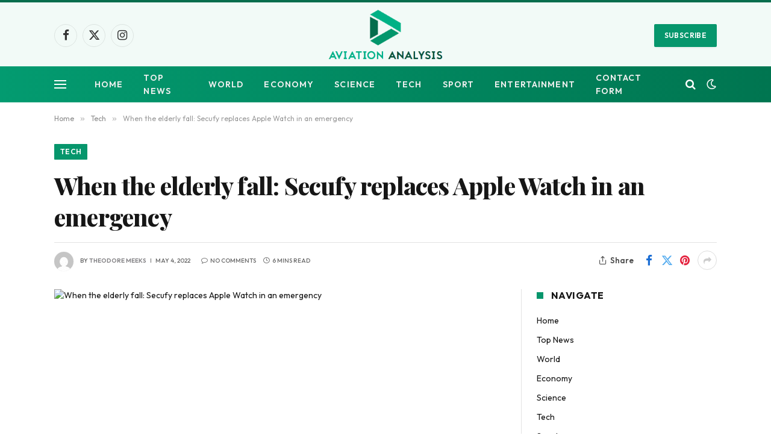

--- FILE ---
content_type: text/html; charset=UTF-8
request_url: https://www.aviationanalysis.net/when-the-elderly-fall-secufy-replaces-apple-watch-in-an-emergency/
body_size: 19475
content:

<!DOCTYPE html>
<html lang="en-US" class="s-light site-s-light">

<head>

	<meta charset="UTF-8" />
	<meta name="viewport" content="width=device-width, initial-scale=1" />
	<meta name='robots' content='index, follow, max-image-preview:large, max-snippet:-1, max-video-preview:-1' />

	<!-- This site is optimized with the Yoast SEO plugin v26.8 - https://yoast.com/product/yoast-seo-wordpress/ -->
	<title>When the elderly fall: Secufy replaces Apple Watch in an emergency</title><link rel="preload" as="image" imagesrcset="https://www.aviationanalysis.net/wp-content/uploads/2022/05/1651641960_When-the-elderly-fall-Secufy-replaces-Apple-Watch-in-an-1024x577.jpg 1024w, https://www.aviationanalysis.net/wp-content/uploads/2022/05/1651641960_When-the-elderly-fall-Secufy-replaces-Apple-Watch-in-an.jpg 1200w" imagesizes="(max-width: 722px) 100vw, 722px" /><link rel="preload" as="font" href="https://www.aviationanalysis.net/wp-content/themes/smart-mag/css/icons/fonts/ts-icons.woff2?v3.2" type="font/woff2" crossorigin="anonymous" />
	<link rel="canonical" href="https://www.aviationanalysis.net/when-the-elderly-fall-secufy-replaces-apple-watch-in-an-emergency/" />
	<meta property="og:locale" content="en_US" />
	<meta property="og:type" content="article" />
	<meta property="og:title" content="When the elderly fall: Secufy replaces Apple Watch in an emergency" />
	<meta property="og:description" content="When the elderly fall In an emergency, Secufy replaces the Apple Watch By Klaus Wedekind 05/03/2022 at 8:00 pm Safety Companion from German startup Secufy provides safety for single seniors by allowing them to get help in their current location anytime, anywhere with the push of a button. In emergency situations, this also happens automatically," />
	<meta property="og:url" content="https://www.aviationanalysis.net/when-the-elderly-fall-secufy-replaces-apple-watch-in-an-emergency/" />
	<meta property="og:site_name" content="Aviation Analysis - Industry Travel News" />
	<meta property="article:published_time" content="2022-05-04T05:25:56+00:00" />
	<meta property="og:image" content="https://www.aviationanalysis.net/wp-content/uploads/2022/05/1651641960_When-the-elderly-fall-Secufy-replaces-Apple-Watch-in-an.jpg" />
	<meta property="og:image:width" content="1200" />
	<meta property="og:image:height" content="676" />
	<meta property="og:image:type" content="image/jpeg" />
	<meta name="author" content="Theodore Meeks" />
	<meta name="twitter:card" content="summary_large_image" />
	<meta name="twitter:label1" content="Written by" />
	<meta name="twitter:data1" content="Theodore Meeks" />
	<meta name="twitter:label2" content="Est. reading time" />
	<meta name="twitter:data2" content="5 minutes" />
	<script type="application/ld+json" class="yoast-schema-graph">{"@context":"https://schema.org","@graph":[{"@type":"NewsArticle","@id":"https://www.aviationanalysis.net/when-the-elderly-fall-secufy-replaces-apple-watch-in-an-emergency/#article","isPartOf":{"@id":"https://www.aviationanalysis.net/when-the-elderly-fall-secufy-replaces-apple-watch-in-an-emergency/"},"author":{"name":"Theodore Meeks","@id":"https://www.aviationanalysis.net/#/schema/person/5752899940a7c867e08deeaae9805b3e"},"headline":"When the elderly fall: Secufy replaces Apple Watch in an emergency","datePublished":"2022-05-04T05:25:56+00:00","mainEntityOfPage":{"@id":"https://www.aviationanalysis.net/when-the-elderly-fall-secufy-replaces-apple-watch-in-an-emergency/"},"wordCount":1077,"commentCount":0,"publisher":{"@id":"https://www.aviationanalysis.net/#organization"},"image":{"@id":"https://www.aviationanalysis.net/when-the-elderly-fall-secufy-replaces-apple-watch-in-an-emergency/#primaryimage"},"thumbnailUrl":"https://www.aviationanalysis.net/wp-content/uploads/2022/05/1651641960_When-the-elderly-fall-Secufy-replaces-Apple-Watch-in-an.jpg","articleSection":["Tech"],"inLanguage":"en-US"},{"@type":"WebPage","@id":"https://www.aviationanalysis.net/when-the-elderly-fall-secufy-replaces-apple-watch-in-an-emergency/","url":"https://www.aviationanalysis.net/when-the-elderly-fall-secufy-replaces-apple-watch-in-an-emergency/","name":"When the elderly fall: Secufy replaces Apple Watch in an emergency","isPartOf":{"@id":"https://www.aviationanalysis.net/#website"},"primaryImageOfPage":{"@id":"https://www.aviationanalysis.net/when-the-elderly-fall-secufy-replaces-apple-watch-in-an-emergency/#primaryimage"},"image":{"@id":"https://www.aviationanalysis.net/when-the-elderly-fall-secufy-replaces-apple-watch-in-an-emergency/#primaryimage"},"thumbnailUrl":"https://www.aviationanalysis.net/wp-content/uploads/2022/05/1651641960_When-the-elderly-fall-Secufy-replaces-Apple-Watch-in-an.jpg","datePublished":"2022-05-04T05:25:56+00:00","inLanguage":"en-US","potentialAction":[{"@type":"ReadAction","target":["https://www.aviationanalysis.net/when-the-elderly-fall-secufy-replaces-apple-watch-in-an-emergency/"]}]},{"@type":"ImageObject","inLanguage":"en-US","@id":"https://www.aviationanalysis.net/when-the-elderly-fall-secufy-replaces-apple-watch-in-an-emergency/#primaryimage","url":"https://www.aviationanalysis.net/wp-content/uploads/2022/05/1651641960_When-the-elderly-fall-Secufy-replaces-Apple-Watch-in-an.jpg","contentUrl":"https://www.aviationanalysis.net/wp-content/uploads/2022/05/1651641960_When-the-elderly-fall-Secufy-replaces-Apple-Watch-in-an.jpg","width":1200,"height":676,"caption":"When the elderly fall: Secufy replaces Apple Watch in an emergency"},{"@type":"WebSite","@id":"https://www.aviationanalysis.net/#website","url":"https://www.aviationanalysis.net/","name":"Aviation Analysis - Industry Travel News","description":"","publisher":{"@id":"https://www.aviationanalysis.net/#organization"},"potentialAction":[{"@type":"SearchAction","target":{"@type":"EntryPoint","urlTemplate":"https://www.aviationanalysis.net/?s={search_term_string}"},"query-input":{"@type":"PropertyValueSpecification","valueRequired":true,"valueName":"search_term_string"}}],"inLanguage":"en-US"},{"@type":"Organization","@id":"https://www.aviationanalysis.net/#organization","name":"Aviation Analysis Wing","url":"https://www.aviationanalysis.net/","logo":{"@type":"ImageObject","inLanguage":"en-US","@id":"https://www.aviationanalysis.net/#/schema/logo/image/","url":"https://www.aviationanalysis.net/wp-content/uploads/2020/07/Aviation-Analysis-2.png","contentUrl":"https://www.aviationanalysis.net/wp-content/uploads/2020/07/Aviation-Analysis-2.png","width":395,"height":199,"caption":"Aviation Analysis Wing"},"image":{"@id":"https://www.aviationanalysis.net/#/schema/logo/image/"}},{"@type":"Person","@id":"https://www.aviationanalysis.net/#/schema/person/5752899940a7c867e08deeaae9805b3e","name":"Theodore Meeks","image":{"@type":"ImageObject","inLanguage":"en-US","@id":"https://www.aviationanalysis.net/#/schema/person/image/","url":"https://secure.gravatar.com/avatar/0fc554e21604ba30f11bd80aad61d0a5efeb2382e162dc7b0405ed19952b65d3?s=96&d=mm&r=g","contentUrl":"https://secure.gravatar.com/avatar/0fc554e21604ba30f11bd80aad61d0a5efeb2382e162dc7b0405ed19952b65d3?s=96&d=mm&r=g","caption":"Theodore Meeks"},"description":"Lifelong foodaholic. Professional twitter expert. Organizer. Award-winning internet geek. Coffee advocate."}]}</script>
	<!-- / Yoast SEO plugin. -->


<link rel='dns-prefetch' href='//fonts.googleapis.com' />
<link rel="alternate" type="application/rss+xml" title="Aviation Analysis - Industry Travel News &raquo; Feed" href="https://www.aviationanalysis.net/feed/" />
<link rel="alternate" title="oEmbed (JSON)" type="application/json+oembed" href="https://www.aviationanalysis.net/wp-json/oembed/1.0/embed?url=https%3A%2F%2Fwww.aviationanalysis.net%2Fwhen-the-elderly-fall-secufy-replaces-apple-watch-in-an-emergency%2F" />
<link rel="alternate" title="oEmbed (XML)" type="text/xml+oembed" href="https://www.aviationanalysis.net/wp-json/oembed/1.0/embed?url=https%3A%2F%2Fwww.aviationanalysis.net%2Fwhen-the-elderly-fall-secufy-replaces-apple-watch-in-an-emergency%2F&#038;format=xml" />
<style id='wp-img-auto-sizes-contain-inline-css' type='text/css'>
img:is([sizes=auto i],[sizes^="auto," i]){contain-intrinsic-size:3000px 1500px}
/*# sourceURL=wp-img-auto-sizes-contain-inline-css */
</style>
<style id='wp-emoji-styles-inline-css' type='text/css'>

	img.wp-smiley, img.emoji {
		display: inline !important;
		border: none !important;
		box-shadow: none !important;
		height: 1em !important;
		width: 1em !important;
		margin: 0 0.07em !important;
		vertical-align: -0.1em !important;
		background: none !important;
		padding: 0 !important;
	}
/*# sourceURL=wp-emoji-styles-inline-css */
</style>
<style id='wp-block-library-inline-css' type='text/css'>
:root{--wp-block-synced-color:#7a00df;--wp-block-synced-color--rgb:122,0,223;--wp-bound-block-color:var(--wp-block-synced-color);--wp-editor-canvas-background:#ddd;--wp-admin-theme-color:#007cba;--wp-admin-theme-color--rgb:0,124,186;--wp-admin-theme-color-darker-10:#006ba1;--wp-admin-theme-color-darker-10--rgb:0,107,160.5;--wp-admin-theme-color-darker-20:#005a87;--wp-admin-theme-color-darker-20--rgb:0,90,135;--wp-admin-border-width-focus:2px}@media (min-resolution:192dpi){:root{--wp-admin-border-width-focus:1.5px}}.wp-element-button{cursor:pointer}:root .has-very-light-gray-background-color{background-color:#eee}:root .has-very-dark-gray-background-color{background-color:#313131}:root .has-very-light-gray-color{color:#eee}:root .has-very-dark-gray-color{color:#313131}:root .has-vivid-green-cyan-to-vivid-cyan-blue-gradient-background{background:linear-gradient(135deg,#00d084,#0693e3)}:root .has-purple-crush-gradient-background{background:linear-gradient(135deg,#34e2e4,#4721fb 50%,#ab1dfe)}:root .has-hazy-dawn-gradient-background{background:linear-gradient(135deg,#faaca8,#dad0ec)}:root .has-subdued-olive-gradient-background{background:linear-gradient(135deg,#fafae1,#67a671)}:root .has-atomic-cream-gradient-background{background:linear-gradient(135deg,#fdd79a,#004a59)}:root .has-nightshade-gradient-background{background:linear-gradient(135deg,#330968,#31cdcf)}:root .has-midnight-gradient-background{background:linear-gradient(135deg,#020381,#2874fc)}:root{--wp--preset--font-size--normal:16px;--wp--preset--font-size--huge:42px}.has-regular-font-size{font-size:1em}.has-larger-font-size{font-size:2.625em}.has-normal-font-size{font-size:var(--wp--preset--font-size--normal)}.has-huge-font-size{font-size:var(--wp--preset--font-size--huge)}.has-text-align-center{text-align:center}.has-text-align-left{text-align:left}.has-text-align-right{text-align:right}.has-fit-text{white-space:nowrap!important}#end-resizable-editor-section{display:none}.aligncenter{clear:both}.items-justified-left{justify-content:flex-start}.items-justified-center{justify-content:center}.items-justified-right{justify-content:flex-end}.items-justified-space-between{justify-content:space-between}.screen-reader-text{border:0;clip-path:inset(50%);height:1px;margin:-1px;overflow:hidden;padding:0;position:absolute;width:1px;word-wrap:normal!important}.screen-reader-text:focus{background-color:#ddd;clip-path:none;color:#444;display:block;font-size:1em;height:auto;left:5px;line-height:normal;padding:15px 23px 14px;text-decoration:none;top:5px;width:auto;z-index:100000}html :where(.has-border-color){border-style:solid}html :where([style*=border-top-color]){border-top-style:solid}html :where([style*=border-right-color]){border-right-style:solid}html :where([style*=border-bottom-color]){border-bottom-style:solid}html :where([style*=border-left-color]){border-left-style:solid}html :where([style*=border-width]){border-style:solid}html :where([style*=border-top-width]){border-top-style:solid}html :where([style*=border-right-width]){border-right-style:solid}html :where([style*=border-bottom-width]){border-bottom-style:solid}html :where([style*=border-left-width]){border-left-style:solid}html :where(img[class*=wp-image-]){height:auto;max-width:100%}:where(figure){margin:0 0 1em}html :where(.is-position-sticky){--wp-admin--admin-bar--position-offset:var(--wp-admin--admin-bar--height,0px)}@media screen and (max-width:600px){html :where(.is-position-sticky){--wp-admin--admin-bar--position-offset:0px}}

/*# sourceURL=wp-block-library-inline-css */
</style><style id='global-styles-inline-css' type='text/css'>
:root{--wp--preset--aspect-ratio--square: 1;--wp--preset--aspect-ratio--4-3: 4/3;--wp--preset--aspect-ratio--3-4: 3/4;--wp--preset--aspect-ratio--3-2: 3/2;--wp--preset--aspect-ratio--2-3: 2/3;--wp--preset--aspect-ratio--16-9: 16/9;--wp--preset--aspect-ratio--9-16: 9/16;--wp--preset--color--black: #000000;--wp--preset--color--cyan-bluish-gray: #abb8c3;--wp--preset--color--white: #ffffff;--wp--preset--color--pale-pink: #f78da7;--wp--preset--color--vivid-red: #cf2e2e;--wp--preset--color--luminous-vivid-orange: #ff6900;--wp--preset--color--luminous-vivid-amber: #fcb900;--wp--preset--color--light-green-cyan: #7bdcb5;--wp--preset--color--vivid-green-cyan: #00d084;--wp--preset--color--pale-cyan-blue: #8ed1fc;--wp--preset--color--vivid-cyan-blue: #0693e3;--wp--preset--color--vivid-purple: #9b51e0;--wp--preset--gradient--vivid-cyan-blue-to-vivid-purple: linear-gradient(135deg,rgb(6,147,227) 0%,rgb(155,81,224) 100%);--wp--preset--gradient--light-green-cyan-to-vivid-green-cyan: linear-gradient(135deg,rgb(122,220,180) 0%,rgb(0,208,130) 100%);--wp--preset--gradient--luminous-vivid-amber-to-luminous-vivid-orange: linear-gradient(135deg,rgb(252,185,0) 0%,rgb(255,105,0) 100%);--wp--preset--gradient--luminous-vivid-orange-to-vivid-red: linear-gradient(135deg,rgb(255,105,0) 0%,rgb(207,46,46) 100%);--wp--preset--gradient--very-light-gray-to-cyan-bluish-gray: linear-gradient(135deg,rgb(238,238,238) 0%,rgb(169,184,195) 100%);--wp--preset--gradient--cool-to-warm-spectrum: linear-gradient(135deg,rgb(74,234,220) 0%,rgb(151,120,209) 20%,rgb(207,42,186) 40%,rgb(238,44,130) 60%,rgb(251,105,98) 80%,rgb(254,248,76) 100%);--wp--preset--gradient--blush-light-purple: linear-gradient(135deg,rgb(255,206,236) 0%,rgb(152,150,240) 100%);--wp--preset--gradient--blush-bordeaux: linear-gradient(135deg,rgb(254,205,165) 0%,rgb(254,45,45) 50%,rgb(107,0,62) 100%);--wp--preset--gradient--luminous-dusk: linear-gradient(135deg,rgb(255,203,112) 0%,rgb(199,81,192) 50%,rgb(65,88,208) 100%);--wp--preset--gradient--pale-ocean: linear-gradient(135deg,rgb(255,245,203) 0%,rgb(182,227,212) 50%,rgb(51,167,181) 100%);--wp--preset--gradient--electric-grass: linear-gradient(135deg,rgb(202,248,128) 0%,rgb(113,206,126) 100%);--wp--preset--gradient--midnight: linear-gradient(135deg,rgb(2,3,129) 0%,rgb(40,116,252) 100%);--wp--preset--font-size--small: 13px;--wp--preset--font-size--medium: 20px;--wp--preset--font-size--large: 36px;--wp--preset--font-size--x-large: 42px;--wp--preset--spacing--20: 0.44rem;--wp--preset--spacing--30: 0.67rem;--wp--preset--spacing--40: 1rem;--wp--preset--spacing--50: 1.5rem;--wp--preset--spacing--60: 2.25rem;--wp--preset--spacing--70: 3.38rem;--wp--preset--spacing--80: 5.06rem;--wp--preset--shadow--natural: 6px 6px 9px rgba(0, 0, 0, 0.2);--wp--preset--shadow--deep: 12px 12px 50px rgba(0, 0, 0, 0.4);--wp--preset--shadow--sharp: 6px 6px 0px rgba(0, 0, 0, 0.2);--wp--preset--shadow--outlined: 6px 6px 0px -3px rgb(255, 255, 255), 6px 6px rgb(0, 0, 0);--wp--preset--shadow--crisp: 6px 6px 0px rgb(0, 0, 0);}:where(.is-layout-flex){gap: 0.5em;}:where(.is-layout-grid){gap: 0.5em;}body .is-layout-flex{display: flex;}.is-layout-flex{flex-wrap: wrap;align-items: center;}.is-layout-flex > :is(*, div){margin: 0;}body .is-layout-grid{display: grid;}.is-layout-grid > :is(*, div){margin: 0;}:where(.wp-block-columns.is-layout-flex){gap: 2em;}:where(.wp-block-columns.is-layout-grid){gap: 2em;}:where(.wp-block-post-template.is-layout-flex){gap: 1.25em;}:where(.wp-block-post-template.is-layout-grid){gap: 1.25em;}.has-black-color{color: var(--wp--preset--color--black) !important;}.has-cyan-bluish-gray-color{color: var(--wp--preset--color--cyan-bluish-gray) !important;}.has-white-color{color: var(--wp--preset--color--white) !important;}.has-pale-pink-color{color: var(--wp--preset--color--pale-pink) !important;}.has-vivid-red-color{color: var(--wp--preset--color--vivid-red) !important;}.has-luminous-vivid-orange-color{color: var(--wp--preset--color--luminous-vivid-orange) !important;}.has-luminous-vivid-amber-color{color: var(--wp--preset--color--luminous-vivid-amber) !important;}.has-light-green-cyan-color{color: var(--wp--preset--color--light-green-cyan) !important;}.has-vivid-green-cyan-color{color: var(--wp--preset--color--vivid-green-cyan) !important;}.has-pale-cyan-blue-color{color: var(--wp--preset--color--pale-cyan-blue) !important;}.has-vivid-cyan-blue-color{color: var(--wp--preset--color--vivid-cyan-blue) !important;}.has-vivid-purple-color{color: var(--wp--preset--color--vivid-purple) !important;}.has-black-background-color{background-color: var(--wp--preset--color--black) !important;}.has-cyan-bluish-gray-background-color{background-color: var(--wp--preset--color--cyan-bluish-gray) !important;}.has-white-background-color{background-color: var(--wp--preset--color--white) !important;}.has-pale-pink-background-color{background-color: var(--wp--preset--color--pale-pink) !important;}.has-vivid-red-background-color{background-color: var(--wp--preset--color--vivid-red) !important;}.has-luminous-vivid-orange-background-color{background-color: var(--wp--preset--color--luminous-vivid-orange) !important;}.has-luminous-vivid-amber-background-color{background-color: var(--wp--preset--color--luminous-vivid-amber) !important;}.has-light-green-cyan-background-color{background-color: var(--wp--preset--color--light-green-cyan) !important;}.has-vivid-green-cyan-background-color{background-color: var(--wp--preset--color--vivid-green-cyan) !important;}.has-pale-cyan-blue-background-color{background-color: var(--wp--preset--color--pale-cyan-blue) !important;}.has-vivid-cyan-blue-background-color{background-color: var(--wp--preset--color--vivid-cyan-blue) !important;}.has-vivid-purple-background-color{background-color: var(--wp--preset--color--vivid-purple) !important;}.has-black-border-color{border-color: var(--wp--preset--color--black) !important;}.has-cyan-bluish-gray-border-color{border-color: var(--wp--preset--color--cyan-bluish-gray) !important;}.has-white-border-color{border-color: var(--wp--preset--color--white) !important;}.has-pale-pink-border-color{border-color: var(--wp--preset--color--pale-pink) !important;}.has-vivid-red-border-color{border-color: var(--wp--preset--color--vivid-red) !important;}.has-luminous-vivid-orange-border-color{border-color: var(--wp--preset--color--luminous-vivid-orange) !important;}.has-luminous-vivid-amber-border-color{border-color: var(--wp--preset--color--luminous-vivid-amber) !important;}.has-light-green-cyan-border-color{border-color: var(--wp--preset--color--light-green-cyan) !important;}.has-vivid-green-cyan-border-color{border-color: var(--wp--preset--color--vivid-green-cyan) !important;}.has-pale-cyan-blue-border-color{border-color: var(--wp--preset--color--pale-cyan-blue) !important;}.has-vivid-cyan-blue-border-color{border-color: var(--wp--preset--color--vivid-cyan-blue) !important;}.has-vivid-purple-border-color{border-color: var(--wp--preset--color--vivid-purple) !important;}.has-vivid-cyan-blue-to-vivid-purple-gradient-background{background: var(--wp--preset--gradient--vivid-cyan-blue-to-vivid-purple) !important;}.has-light-green-cyan-to-vivid-green-cyan-gradient-background{background: var(--wp--preset--gradient--light-green-cyan-to-vivid-green-cyan) !important;}.has-luminous-vivid-amber-to-luminous-vivid-orange-gradient-background{background: var(--wp--preset--gradient--luminous-vivid-amber-to-luminous-vivid-orange) !important;}.has-luminous-vivid-orange-to-vivid-red-gradient-background{background: var(--wp--preset--gradient--luminous-vivid-orange-to-vivid-red) !important;}.has-very-light-gray-to-cyan-bluish-gray-gradient-background{background: var(--wp--preset--gradient--very-light-gray-to-cyan-bluish-gray) !important;}.has-cool-to-warm-spectrum-gradient-background{background: var(--wp--preset--gradient--cool-to-warm-spectrum) !important;}.has-blush-light-purple-gradient-background{background: var(--wp--preset--gradient--blush-light-purple) !important;}.has-blush-bordeaux-gradient-background{background: var(--wp--preset--gradient--blush-bordeaux) !important;}.has-luminous-dusk-gradient-background{background: var(--wp--preset--gradient--luminous-dusk) !important;}.has-pale-ocean-gradient-background{background: var(--wp--preset--gradient--pale-ocean) !important;}.has-electric-grass-gradient-background{background: var(--wp--preset--gradient--electric-grass) !important;}.has-midnight-gradient-background{background: var(--wp--preset--gradient--midnight) !important;}.has-small-font-size{font-size: var(--wp--preset--font-size--small) !important;}.has-medium-font-size{font-size: var(--wp--preset--font-size--medium) !important;}.has-large-font-size{font-size: var(--wp--preset--font-size--large) !important;}.has-x-large-font-size{font-size: var(--wp--preset--font-size--x-large) !important;}
/*# sourceURL=global-styles-inline-css */
</style>

<style id='classic-theme-styles-inline-css' type='text/css'>
/*! This file is auto-generated */
.wp-block-button__link{color:#fff;background-color:#32373c;border-radius:9999px;box-shadow:none;text-decoration:none;padding:calc(.667em + 2px) calc(1.333em + 2px);font-size:1.125em}.wp-block-file__button{background:#32373c;color:#fff;text-decoration:none}
/*# sourceURL=/wp-includes/css/classic-themes.min.css */
</style>
<link rel='stylesheet' id='dashicons-css' href='https://www.aviationanalysis.net/wp-includes/css/dashicons.min.css?ver=6.9' type='text/css' media='all' />
<link rel='stylesheet' id='admin-bar-css' href='https://www.aviationanalysis.net/wp-includes/css/admin-bar.min.css?ver=6.9' type='text/css' media='all' />
<style id='admin-bar-inline-css' type='text/css'>

    /* Hide CanvasJS credits for P404 charts specifically */
    #p404RedirectChart .canvasjs-chart-credit {
        display: none !important;
    }
    
    #p404RedirectChart canvas {
        border-radius: 6px;
    }

    .p404-redirect-adminbar-weekly-title {
        font-weight: bold;
        font-size: 14px;
        color: #fff;
        margin-bottom: 6px;
    }

    #wpadminbar #wp-admin-bar-p404_free_top_button .ab-icon:before {
        content: "\f103";
        color: #dc3545;
        top: 3px;
    }
    
    #wp-admin-bar-p404_free_top_button .ab-item {
        min-width: 80px !important;
        padding: 0px !important;
    }
    
    /* Ensure proper positioning and z-index for P404 dropdown */
    .p404-redirect-adminbar-dropdown-wrap { 
        min-width: 0; 
        padding: 0;
        position: static !important;
    }
    
    #wpadminbar #wp-admin-bar-p404_free_top_button_dropdown {
        position: static !important;
    }
    
    #wpadminbar #wp-admin-bar-p404_free_top_button_dropdown .ab-item {
        padding: 0 !important;
        margin: 0 !important;
    }
    
    .p404-redirect-dropdown-container {
        min-width: 340px;
        padding: 18px 18px 12px 18px;
        background: #23282d !important;
        color: #fff;
        border-radius: 12px;
        box-shadow: 0 8px 32px rgba(0,0,0,0.25);
        margin-top: 10px;
        position: relative !important;
        z-index: 999999 !important;
        display: block !important;
        border: 1px solid #444;
    }
    
    /* Ensure P404 dropdown appears on hover */
    #wpadminbar #wp-admin-bar-p404_free_top_button .p404-redirect-dropdown-container { 
        display: none !important;
    }
    
    #wpadminbar #wp-admin-bar-p404_free_top_button:hover .p404-redirect-dropdown-container { 
        display: block !important;
    }
    
    #wpadminbar #wp-admin-bar-p404_free_top_button:hover #wp-admin-bar-p404_free_top_button_dropdown .p404-redirect-dropdown-container {
        display: block !important;
    }
    
    .p404-redirect-card {
        background: #2c3338;
        border-radius: 8px;
        padding: 18px 18px 12px 18px;
        box-shadow: 0 2px 8px rgba(0,0,0,0.07);
        display: flex;
        flex-direction: column;
        align-items: flex-start;
        border: 1px solid #444;
    }
    
    .p404-redirect-btn {
        display: inline-block;
        background: #dc3545;
        color: #fff !important;
        font-weight: bold;
        padding: 5px 22px;
        border-radius: 8px;
        text-decoration: none;
        font-size: 17px;
        transition: background 0.2s, box-shadow 0.2s;
        margin-top: 8px;
        box-shadow: 0 2px 8px rgba(220,53,69,0.15);
        text-align: center;
        line-height: 1.6;
    }
    
    .p404-redirect-btn:hover {
        background: #c82333;
        color: #fff !important;
        box-shadow: 0 4px 16px rgba(220,53,69,0.25);
    }
    
    /* Prevent conflicts with other admin bar dropdowns */
    #wpadminbar .ab-top-menu > li:hover > .ab-item,
    #wpadminbar .ab-top-menu > li.hover > .ab-item {
        z-index: auto;
    }
    
    #wpadminbar #wp-admin-bar-p404_free_top_button:hover > .ab-item {
        z-index: 999998 !important;
    }
    
/*# sourceURL=admin-bar-inline-css */
</style>
<link rel='stylesheet' id='smartmag-core-css' href='https://www.aviationanalysis.net/wp-content/themes/smart-mag/style.css?ver=10.3.0' type='text/css' media='all' />
<style id='smartmag-core-inline-css' type='text/css'>
:root { --c-main: #06966c;
--c-main-rgb: 6,150,108;
--text-font: "Outfit", system-ui, -apple-system, "Segoe UI", Arial, sans-serif;
--body-font: "Outfit", system-ui, -apple-system, "Segoe UI", Arial, sans-serif;
--ui-font: "Outfit", system-ui, -apple-system, "Segoe UI", Arial, sans-serif;
--title-font: "Outfit", system-ui, -apple-system, "Segoe UI", Arial, sans-serif;
--h-font: "Outfit", system-ui, -apple-system, "Segoe UI", Arial, sans-serif;
--tertiary-font: "Playfair Display", system-ui, -apple-system, "Segoe UI", Arial, sans-serif;
--title-font: var(--ui-font);
--h-font: var(--ui-font);
--title-font: var(--tertiary-font);
--main-width: 1100px;
--c-post-meta: #807f82;
--p-title-space: 8px;
--excerpt-mt: 9px;
--c-excerpts: #424242;
--excerpt-size: 15px; }
.post-title:not(._) { font-weight: 800; letter-spacing: -0.02em; }
:root { --sidebar-width: 300px; }
.ts-row, .has-el-gap { --sidebar-c-width: calc(var(--sidebar-width) + var(--grid-gutter-h) + var(--sidebar-c-pad)); }
:root { --sidebar-pad: 34px; --sidebar-sep-pad: 34px; }
.breadcrumbs { font-family: var(--body-font); }
.smart-head-main .smart-head-mid { background-color: rgba(6,150,108,0.05); border-top-width: 4px; border-top-color: #086d4d; }
.smart-head-main .smart-head-bot { background: linear-gradient(90deg, #039b70 0%, #007550 100%); }
.smart-head-mobile .smart-head-mid { background: linear-gradient(90deg, #039b70 0%, #007a3f 100%); }
.smart-head-main { --c-search-icon: #ffffff; }
.smart-head-mobile { --c-search-icon: #ffffff; }
.smart-head-main .scheme-switcher a { color: #ffffff; }
.smart-head-main { --c-hamburger: #ffffff; }
.smart-head-mobile { --c-hamburger: #ffffff; }
.post-meta { font-family: var(--body-font); }
.post-meta .meta-item, .post-meta .text-in { font-family: var(--ui-font); font-size: 10px; font-weight: 500; text-transform: uppercase; }
.post-meta .post-cat > a { font-weight: 600; }
.post-meta .post-author > a { font-weight: 600; text-transform: uppercase; }
.s-light .block-wrap.s-dark { --c-post-meta: var(--c-contrast-450); }
.s-dark, .s-light .block-wrap.s-dark { --c-post-meta: #ffffff; }
.post-meta .post-author > a { color: #807f82; }
.s-dark .post-meta .post-author > a { color: #ffffff; }
.post-meta .post-cat > a { color: #807f82; }
.s-dark .post-meta .post-cat > a { color: #ffffff; }
.post-meta { --p-meta-sep: "\7C"; --p-meta-sep-pad: 6px; }
.post-meta .meta-item:before { transform: scale(0.85); }
.l-post .excerpt { font-family: var(--ui-font); }
.l-post .excerpt { font-weight: normal; }
.cat-labels .category { font-family: var(--body-font); }
.block-head-i .heading { font-size: 16px; font-weight: bold; line-height: 0.7; }
.block-head-i { --space-below: 20px; --line-weight: 11px; padding-top: 5px; padding-bottom: 6px; padding-right: 15px; }
.load-button { font-family: var(--body-font); }
.loop-grid-base .post-title { font-size: 19px; }
.loop-grid-sm .post-title { font-size: 16px; }
.has-nums .l-post { --num-font: var(--body-font); }
.has-nums-a .l-post .post-title:before,
.has-nums-b .l-post .content:before { font-size: 25px; font-weight: 600; }
.has-nums:not(.has-nums-c) { --num-color: var(--c-main); }
.has-nums-a .l-post .post-title:before,
.has-nums-b .l-post .content:before { content: counter(ts-loop) "."; }
.loop-list .post-title { font-size: 20px; }
.list-post { --list-p-media-width: 40%; --list-p-media-max-width: 85%; }
.loop-small .post-title { font-size: 15px; font-weight: bold; }
.loop-small .media:not(i) { max-width: 81px; }
.author-box .bio { font-size: 15px; }
.entry-content { font-family: var(--ui-font); }
@media (min-width: 941px) and (max-width: 1200px) { .ts-row, .has-el-gap { --sidebar-c-width: calc(var(--sidebar-width) + var(--grid-gutter-h) + var(--sidebar-c-pad)); } }


/*# sourceURL=smartmag-core-inline-css */
</style>
<link rel='stylesheet' id='smartmag-magnific-popup-css' href='https://www.aviationanalysis.net/wp-content/themes/smart-mag/css/lightbox.css?ver=10.3.0' type='text/css' media='all' />
<link rel='stylesheet' id='smartmag-icons-css' href='https://www.aviationanalysis.net/wp-content/themes/smart-mag/css/icons/icons.css?ver=10.3.0' type='text/css' media='all' />
<link rel='stylesheet' id='smartmag-gfonts-custom-css' href='https://fonts.googleapis.com/css?family=Outfit%3A400%2C500%2C600%2C700%2Cnormal%7CPlayfair+Display%3A400%2C500%2C600%2C700%2C800&#038;display=swap' type='text/css' media='all' />
<script type="text/javascript" id="smartmag-lazy-inline-js-after">
/* <![CDATA[ */
/**
 * @copyright ThemeSphere
 * @preserve
 */
var BunyadLazy={};BunyadLazy.load=function(){function a(e,n){var t={};e.dataset.bgset&&e.dataset.sizes?(t.sizes=e.dataset.sizes,t.srcset=e.dataset.bgset):t.src=e.dataset.bgsrc,function(t){var a=t.dataset.ratio;if(0<a){const e=t.parentElement;if(e.classList.contains("media-ratio")){const n=e.style;n.getPropertyValue("--a-ratio")||(n.paddingBottom=100/a+"%")}}}(e);var a,o=document.createElement("img");for(a in o.onload=function(){var t="url('"+(o.currentSrc||o.src)+"')",a=e.style;a.backgroundImage!==t&&requestAnimationFrame(()=>{a.backgroundImage=t,n&&n()}),o.onload=null,o.onerror=null,o=null},o.onerror=o.onload,t)o.setAttribute(a,t[a]);o&&o.complete&&0<o.naturalWidth&&o.onload&&o.onload()}function e(t){t.dataset.loaded||a(t,()=>{document.dispatchEvent(new Event("lazyloaded")),t.dataset.loaded=1})}function n(t){"complete"===document.readyState?t():window.addEventListener("load",t)}return{initEarly:function(){var t,a=()=>{document.querySelectorAll(".img.bg-cover:not(.lazyload)").forEach(e)};"complete"!==document.readyState?(t=setInterval(a,150),n(()=>{a(),clearInterval(t)})):a()},callOnLoad:n,initBgImages:function(t){t&&n(()=>{document.querySelectorAll(".img.bg-cover").forEach(e)})},bgLoad:a}}(),BunyadLazy.load.initEarly();
//# sourceURL=smartmag-lazy-inline-js-after
/* ]]> */
</script>
<script type="text/javascript" src="https://www.aviationanalysis.net/wp-includes/js/jquery/jquery.min.js?ver=3.7.1" id="jquery-core-js"></script>
<script type="text/javascript" src="https://www.aviationanalysis.net/wp-includes/js/jquery/jquery-migrate.min.js?ver=3.4.1" id="jquery-migrate-js"></script>
<link rel="https://api.w.org/" href="https://www.aviationanalysis.net/wp-json/" /><link rel="alternate" title="JSON" type="application/json" href="https://www.aviationanalysis.net/wp-json/wp/v2/posts/43602" /><link rel="EditURI" type="application/rsd+xml" title="RSD" href="https://www.aviationanalysis.net/xmlrpc.php?rsd" />
<meta name="generator" content="WordPress 6.9" />
<link rel='shortlink' href='https://www.aviationanalysis.net/?p=43602' />
<meta name="google-site-verification" content="X9vdsN-97V69Kx9OYLGR157k6XOSFPz3dq9VXogdOBs" /><script type="text/javascript">//<![CDATA[
  function external_links_in_new_windows_loop() {
    if (!document.links) {
      document.links = document.getElementsByTagName('a');
    }
    var change_link = false;
    var force = '';
    var ignore = '';

    for (var t=0; t<document.links.length; t++) {
      var all_links = document.links[t];
      change_link = false;
      
      if(document.links[t].hasAttribute('onClick') == false) {
        // forced if the address starts with http (or also https), but does not link to the current domain
        if(all_links.href.search(/^http/) != -1 && all_links.href.search('www.aviationanalysis.net') == -1 && all_links.href.search(/^#/) == -1) {
          // console.log('Changed ' + all_links.href);
          change_link = true;
        }
          
        if(force != '' && all_links.href.search(force) != -1) {
          // forced
          // console.log('force ' + all_links.href);
          change_link = true;
        }
        
        if(ignore != '' && all_links.href.search(ignore) != -1) {
          // console.log('ignore ' + all_links.href);
          // ignored
          change_link = false;
        }

        if(change_link == true) {
          // console.log('Changed ' + all_links.href);
          document.links[t].setAttribute('onClick', 'javascript:window.open(\'' + all_links.href.replace(/'/g, '') + '\', \'_blank\', \'noopener\'); return false;');
          document.links[t].removeAttribute('target');
        }
      }
    }
  }
  
  // Load
  function external_links_in_new_windows_load(func)
  {  
    var oldonload = window.onload;
    if (typeof window.onload != 'function'){
      window.onload = func;
    } else {
      window.onload = function(){
        oldonload();
        func();
      }
    }
  }

  external_links_in_new_windows_load(external_links_in_new_windows_loop);
  //]]></script>


		<script>
		var BunyadSchemeKey = 'bunyad-scheme';
		(() => {
			const d = document.documentElement;
			const c = d.classList;
			var scheme = localStorage.getItem(BunyadSchemeKey);
			
			if (scheme) {
				d.dataset.origClass = c;
				scheme === 'dark' ? c.remove('s-light', 'site-s-light') : c.remove('s-dark', 'site-s-dark');
				c.add('site-s-' + scheme, 's-' + scheme);
			}
		})();
		</script>
		<link rel="icon" href="https://www.aviationanalysis.net/wp-content/uploads/2025/08/cropped-fav-32x32.png" sizes="32x32" />
<link rel="icon" href="https://www.aviationanalysis.net/wp-content/uploads/2025/08/cropped-fav-192x192.png" sizes="192x192" />
<link rel="apple-touch-icon" href="https://www.aviationanalysis.net/wp-content/uploads/2025/08/cropped-fav-180x180.png" />
<meta name="msapplication-TileImage" content="https://www.aviationanalysis.net/wp-content/uploads/2025/08/cropped-fav-270x270.png" />


</head>

<body data-rsssl=1 class="wp-singular post-template-default single single-post postid-43602 single-format-standard wp-custom-logo wp-theme-smart-mag right-sidebar post-layout-large-b post-cat-22 has-lb has-lb-sm ts-img-hov-fade has-sb-sep layout-normal">



<div class="main-wrap">

	
<div class="off-canvas-backdrop"></div>
<div class="mobile-menu-container off-canvas s-dark hide-menu-lg" id="off-canvas">

	<div class="off-canvas-head">
		<a href="#" class="close">
			<span class="visuallyhidden">Close Menu</span>
			<i class="tsi tsi-times"></i>
		</a>

		<div class="ts-logo">
			<img class="logo-mobile logo-image logo-image-dark" src="https://www.aviationanalysis.net/wp-content/uploads/2025/08/logo_light-1.png" width="133" height="62" alt="Aviation Analysis &#8211; Industry Travel News"/><img class="logo-mobile logo-image" src="https://www.aviationanalysis.net/wp-content/uploads/2025/08/logo-1.png" width="133" height="62" alt="Aviation Analysis &#8211; Industry Travel News"/>		</div>
	</div>

	<div class="off-canvas-content">

					<ul class="mobile-menu"></ul>
		
		
		
		<div class="spc-social-block spc-social spc-social-b smart-head-social">
		
			
				<a href="#" class="link service s-facebook" target="_blank" rel="nofollow noopener">
					<i class="icon tsi tsi-facebook"></i>					<span class="visuallyhidden">Facebook</span>
				</a>
									
			
				<a href="#" class="link service s-twitter" target="_blank" rel="nofollow noopener">
					<i class="icon tsi tsi-twitter"></i>					<span class="visuallyhidden">X (Twitter)</span>
				</a>
									
			
				<a href="#" class="link service s-instagram" target="_blank" rel="nofollow noopener">
					<i class="icon tsi tsi-instagram"></i>					<span class="visuallyhidden">Instagram</span>
				</a>
									
			
		</div>

		
	</div>

</div>
<div class="smart-head smart-head-b smart-head-main" id="smart-head" data-sticky="auto" data-sticky-type="fixed" data-sticky-full>
	
	<div class="smart-head-row smart-head-mid smart-head-row-3 is-light smart-head-row-full">

		<div class="inner wrap">

							
				<div class="items items-left ">
				
		<div class="spc-social-block spc-social spc-social-b smart-head-social">
		
			
				<a href="#" class="link service s-facebook" target="_blank" rel="nofollow noopener">
					<i class="icon tsi tsi-facebook"></i>					<span class="visuallyhidden">Facebook</span>
				</a>
									
			
				<a href="#" class="link service s-twitter" target="_blank" rel="nofollow noopener">
					<i class="icon tsi tsi-twitter"></i>					<span class="visuallyhidden">X (Twitter)</span>
				</a>
									
			
				<a href="#" class="link service s-instagram" target="_blank" rel="nofollow noopener">
					<i class="icon tsi tsi-instagram"></i>					<span class="visuallyhidden">Instagram</span>
				</a>
									
			
		</div>

						</div>

							
				<div class="items items-center ">
					<a href="https://www.aviationanalysis.net/" title="Aviation Analysis &#8211; Industry Travel News" rel="home" class="logo-link ts-logo logo-is-image">
		<span>
			
				
					<img src="https://www.aviationanalysis.net/wp-content/uploads/2025/08/logo_light-1.png" class="logo-image logo-image-dark" alt="Aviation Analysis &#8211; Industry Travel News" width="265" height="124"/><img src="https://www.aviationanalysis.net/wp-content/uploads/2025/08/logo-1.png" class="logo-image" alt="Aviation Analysis &#8211; Industry Travel News" width="265" height="124"/>
									 
					</span>
	</a>				</div>

							
				<div class="items items-right ">
				
	<a href="#" class="ts-button ts-button-a ts-button1">
		Subscribe	</a>
				</div>

						
		</div>
	</div>

	
	<div class="smart-head-row smart-head-bot smart-head-row-3 s-dark has-center-nav smart-head-row-full">

		<div class="inner wrap">

							
				<div class="items items-left ">
				
<button class="offcanvas-toggle has-icon" type="button" aria-label="Menu">
	<span class="hamburger-icon hamburger-icon-b">
		<span class="inner"></span>
	</span>
</button>				</div>

							
				<div class="items items-center ">
					<div class="nav-wrap">
		<nav class="navigation navigation-main nav-hov-b">
			<ul id="menu-primary-menu" class="menu"><li id="menu-item-530" class="menu-item menu-item-type-custom menu-item-object-custom menu-item-home menu-item-530"><a href="https://www.aviationanalysis.net">Home</a></li>
<li id="menu-item-531" class="menu-item menu-item-type-taxonomy menu-item-object-category menu-cat-1 menu-item-531"><a href="https://www.aviationanalysis.net/top-news/">Top News</a></li>
<li id="menu-item-532" class="menu-item menu-item-type-taxonomy menu-item-object-category menu-cat-25 menu-item-532"><a href="https://www.aviationanalysis.net/world/">World</a></li>
<li id="menu-item-533" class="menu-item menu-item-type-taxonomy menu-item-object-category menu-cat-20 menu-item-533"><a href="https://www.aviationanalysis.net/economy/">Economy</a></li>
<li id="menu-item-534" class="menu-item menu-item-type-taxonomy menu-item-object-category menu-cat-21 menu-item-534"><a href="https://www.aviationanalysis.net/science/">Science</a></li>
<li id="menu-item-535" class="menu-item menu-item-type-taxonomy menu-item-object-category current-post-ancestor current-menu-parent current-post-parent menu-cat-22 menu-item-535"><a href="https://www.aviationanalysis.net/tech/">Tech</a></li>
<li id="menu-item-536" class="menu-item menu-item-type-taxonomy menu-item-object-category menu-cat-23 menu-item-536"><a href="https://www.aviationanalysis.net/sport/">Sport</a></li>
<li id="menu-item-537" class="menu-item menu-item-type-taxonomy menu-item-object-category menu-cat-24 menu-item-537"><a href="https://www.aviationanalysis.net/entertainment/">Entertainment</a></li>
<li id="menu-item-25424" class="menu-item menu-item-type-post_type menu-item-object-page menu-item-25424"><a href="https://www.aviationanalysis.net/contact-form/">Contact Form</a></li>
</ul>		</nav>
	</div>
				</div>

							
				<div class="items items-right ">
				

	<a href="#" class="search-icon has-icon-only is-icon" title="Search">
		<i class="tsi tsi-search"></i>
	</a>


<div class="scheme-switcher has-icon-only">
	<a href="#" class="toggle is-icon toggle-dark" title="Switch to Dark Design - easier on eyes.">
		<i class="icon tsi tsi-moon"></i>
	</a>
	<a href="#" class="toggle is-icon toggle-light" title="Switch to Light Design.">
		<i class="icon tsi tsi-bright"></i>
	</a>
</div>				</div>

						
		</div>
	</div>

	</div>
<div class="smart-head smart-head-a smart-head-mobile" id="smart-head-mobile" data-sticky="mid" data-sticky-type="smart" data-sticky-full>
	
	<div class="smart-head-row smart-head-mid smart-head-row-3 s-dark smart-head-row-full">

		<div class="inner wrap">

							
				<div class="items items-left ">
				
<button class="offcanvas-toggle has-icon" type="button" aria-label="Menu">
	<span class="hamburger-icon hamburger-icon-a">
		<span class="inner"></span>
	</span>
</button>				</div>

							
				<div class="items items-center ">
					<a href="https://www.aviationanalysis.net/" title="Aviation Analysis &#8211; Industry Travel News" rel="home" class="logo-link ts-logo logo-is-image">
		<span>
			
									<img class="logo-mobile logo-image logo-image-dark" src="https://www.aviationanalysis.net/wp-content/uploads/2025/08/logo_light-1.png" width="133" height="62" alt="Aviation Analysis &#8211; Industry Travel News"/><img class="logo-mobile logo-image" src="https://www.aviationanalysis.net/wp-content/uploads/2025/08/logo-1.png" width="133" height="62" alt="Aviation Analysis &#8211; Industry Travel News"/>									 
					</span>
	</a>				</div>

							
				<div class="items items-right ">
				

	<a href="#" class="search-icon has-icon-only is-icon" title="Search">
		<i class="tsi tsi-search"></i>
	</a>

				</div>

						
		</div>
	</div>

	</div>
<nav class="breadcrumbs is-full-width breadcrumbs-a" id="breadcrumb"><div class="inner ts-contain "><span><a href="https://www.aviationanalysis.net/"><span>Home</span></a></span><span class="delim">&raquo;</span><span><a href="https://www.aviationanalysis.net/tech/"><span>Tech</span></a></span><span class="delim">&raquo;</span><span class="current">When the elderly fall: Secufy replaces Apple Watch in an emergency</span></div></nav>
<div class="main ts-contain cf right-sidebar">
	
		
	<div class="s-head-large s-head-has-sep the-post-header s-head-modern s-head-large-b has-share-meta-right">
	<div class="post-meta post-meta-a post-meta-left post-meta-single has-below"><div class="post-meta-items meta-above"><span class="meta-item cat-labels">
						
						<a href="https://www.aviationanalysis.net/tech/" class="category term-color-22" rel="category">Tech</a>
					</span>
					</div><h1 class="is-title post-title">When the elderly fall: Secufy replaces Apple Watch in an emergency</h1><div class="meta-below-has-right"><div class="post-meta-items meta-below has-author-img"><span class="meta-item post-author has-img"><img alt='Theodore Meeks' src='https://secure.gravatar.com/avatar/0fc554e21604ba30f11bd80aad61d0a5efeb2382e162dc7b0405ed19952b65d3?s=32&#038;d=mm&#038;r=g' srcset='https://secure.gravatar.com/avatar/0fc554e21604ba30f11bd80aad61d0a5efeb2382e162dc7b0405ed19952b65d3?s=64&#038;d=mm&#038;r=g 2x' class='avatar avatar-32 photo' height='32' width='32' decoding='async'/><span class="by">By</span> <a href="https://www.aviationanalysis.net/author/reyansh/" title="Posts by Theodore Meeks" rel="author">Theodore Meeks</a></span><span class="meta-item has-next-icon date"><time class="post-date" datetime="2022-05-04T08:25:56+03:00">May 4, 2022</time></span><span class="has-next-icon meta-item comments has-icon"><a href="https://www.aviationanalysis.net/when-the-elderly-fall-secufy-replaces-apple-watch-in-an-emergency/#respond"><i class="tsi tsi-comment-o"></i>No Comments</a></span><span class="meta-item read-time has-icon"><i class="tsi tsi-clock"></i>6 Mins Read</span></div> 
	<div class="is-not-global post-share post-share-b spc-social-colors  post-share-b4">

					<span class="share-text">
				<i class="icon tsi tsi-share1"></i>
				Share			</span>
				
		
				
			<a href="https://www.facebook.com/sharer.php?u=https%3A%2F%2Fwww.aviationanalysis.net%2Fwhen-the-elderly-fall-secufy-replaces-apple-watch-in-an-emergency%2F" class="cf service s-facebook service-lg" 
				title="Share on Facebook" target="_blank" rel="nofollow noopener">
				<i class="tsi tsi-facebook"></i>
				<span class="label">Facebook</span>
							</a>
				
				
			<a href="https://twitter.com/intent/tweet?url=https%3A%2F%2Fwww.aviationanalysis.net%2Fwhen-the-elderly-fall-secufy-replaces-apple-watch-in-an-emergency%2F&#038;text=When%20the%20elderly%20fall%3A%20Secufy%20replaces%20Apple%20Watch%20in%20an%20emergency" class="cf service s-twitter service-lg" 
				title="Share on X (Twitter)" target="_blank" rel="nofollow noopener">
				<i class="tsi tsi-twitter"></i>
				<span class="label">Twitter</span>
							</a>
				
				
			<a href="https://pinterest.com/pin/create/button/?url=https%3A%2F%2Fwww.aviationanalysis.net%2Fwhen-the-elderly-fall-secufy-replaces-apple-watch-in-an-emergency%2F&#038;media=https%3A%2F%2Fwww.aviationanalysis.net%2Fwp-content%2Fuploads%2F2022%2F05%2F1651641960_When-the-elderly-fall-Secufy-replaces-Apple-Watch-in-an.jpg&#038;description=When%20the%20elderly%20fall%3A%20Secufy%20replaces%20Apple%20Watch%20in%20an%20emergency" class="cf service s-pinterest service-lg" 
				title="Share on Pinterest" target="_blank" rel="nofollow noopener">
				<i class="tsi tsi-pinterest"></i>
				<span class="label">Pinterest</span>
							</a>
				
				
			<a href="https://www.linkedin.com/shareArticle?mini=true&#038;url=https%3A%2F%2Fwww.aviationanalysis.net%2Fwhen-the-elderly-fall-secufy-replaces-apple-watch-in-an-emergency%2F" class="cf service s-linkedin service-sm" 
				title="Share on LinkedIn" target="_blank" rel="nofollow noopener">
				<i class="tsi tsi-linkedin"></i>
				<span class="label">LinkedIn</span>
							</a>
				
				
			<a href="https://www.tumblr.com/share/link?url=https%3A%2F%2Fwww.aviationanalysis.net%2Fwhen-the-elderly-fall-secufy-replaces-apple-watch-in-an-emergency%2F&#038;name=When%20the%20elderly%20fall%3A%20Secufy%20replaces%20Apple%20Watch%20in%20an%20emergency" class="cf service s-tumblr service-sm" 
				title="Share on Tumblr" target="_blank" rel="nofollow noopener">
				<i class="tsi tsi-tumblr"></i>
				<span class="label">Tumblr</span>
							</a>
				
				
			<a href="/cdn-cgi/l/email-protection#[base64]" class="cf service s-email service-sm" title="Share via Email" target="_blank" rel="nofollow noopener">
				<i class="tsi tsi-envelope-o"></i>
				<span class="label">Email</span>
							</a>
				
		
				
					<a href="#" class="show-more" title="Show More Social Sharing"><i class="tsi tsi-share"></i></a>
		
				
	</div>

</div></div>	
	
</div>
<div class="ts-row">
	<div class="col-8 main-content s-post-contain">

		
					<div class="single-featured">	
	<div class="featured">
				
			<a href="https://www.aviationanalysis.net/wp-content/uploads/2022/05/1651641960_When-the-elderly-fall-Secufy-replaces-Apple-Watch-in-an.jpg" class="image-link media-ratio ar-bunyad-main" title="When the elderly fall: Secufy replaces Apple Watch in an emergency"><img width="722" height="472" src="https://www.aviationanalysis.net/wp-content/uploads/2022/05/1651641960_When-the-elderly-fall-Secufy-replaces-Apple-Watch-in-an-1024x577.jpg" class="attachment-bunyad-main size-bunyad-main no-lazy skip-lazy wp-post-image" alt="When the elderly fall: Secufy replaces Apple Watch in an emergency" title="When the elderly fall: Secufy replaces Apple Watch in an emergency" sizes="(max-width: 722px) 100vw, 722px" title="When the elderly fall: Secufy replaces Apple Watch in an emergency" decoding="async" fetchpriority="high" srcset="https://www.aviationanalysis.net/wp-content/uploads/2022/05/1651641960_When-the-elderly-fall-Secufy-replaces-Apple-Watch-in-an-1024x577.jpg 1024w, https://www.aviationanalysis.net/wp-content/uploads/2022/05/1651641960_When-the-elderly-fall-Secufy-replaces-Apple-Watch-in-an.jpg 1200w" /></a>		
						
			</div>

	</div>
		
		<div class="the-post s-post-large-b s-post-large">

			<article id="post-43602" class="post-43602 post type-post status-publish format-standard has-post-thumbnail category-tech">
				
<div class="post-content-wrap has-share-float">
						<div class="post-share-float share-float-b is-hidden spc-social-colors spc-social-colored">
	<div class="inner">
					<span class="share-text">Share</span>
		
		<div class="services">
					
				
			<a href="https://www.facebook.com/sharer.php?u=https%3A%2F%2Fwww.aviationanalysis.net%2Fwhen-the-elderly-fall-secufy-replaces-apple-watch-in-an-emergency%2F" class="cf service s-facebook" target="_blank" title="Facebook" rel="nofollow noopener">
				<i class="tsi tsi-facebook"></i>
				<span class="label">Facebook</span>

							</a>
				
				
			<a href="https://twitter.com/intent/tweet?url=https%3A%2F%2Fwww.aviationanalysis.net%2Fwhen-the-elderly-fall-secufy-replaces-apple-watch-in-an-emergency%2F&text=When%20the%20elderly%20fall%3A%20Secufy%20replaces%20Apple%20Watch%20in%20an%20emergency" class="cf service s-twitter" target="_blank" title="Twitter" rel="nofollow noopener">
				<i class="tsi tsi-twitter"></i>
				<span class="label">Twitter</span>

							</a>
				
				
			<a href="https://www.linkedin.com/shareArticle?mini=true&url=https%3A%2F%2Fwww.aviationanalysis.net%2Fwhen-the-elderly-fall-secufy-replaces-apple-watch-in-an-emergency%2F" class="cf service s-linkedin" target="_blank" title="LinkedIn" rel="nofollow noopener">
				<i class="tsi tsi-linkedin"></i>
				<span class="label">LinkedIn</span>

							</a>
				
				
			<a href="https://pinterest.com/pin/create/button/?url=https%3A%2F%2Fwww.aviationanalysis.net%2Fwhen-the-elderly-fall-secufy-replaces-apple-watch-in-an-emergency%2F&media=https%3A%2F%2Fwww.aviationanalysis.net%2Fwp-content%2Fuploads%2F2022%2F05%2F1651641960_When-the-elderly-fall-Secufy-replaces-Apple-Watch-in-an.jpg&description=When%20the%20elderly%20fall%3A%20Secufy%20replaces%20Apple%20Watch%20in%20an%20emergency" class="cf service s-pinterest" target="_blank" title="Pinterest" rel="nofollow noopener">
				<i class="tsi tsi-pinterest-p"></i>
				<span class="label">Pinterest</span>

							</a>
				
				
			<a href="/cdn-cgi/l/email-protection#[base64]" class="cf service s-email" target="_blank" title="Email" rel="nofollow noopener">
				<i class="tsi tsi-envelope-o"></i>
				<span class="label">Email</span>

							</a>
				
				
			<a href="#" class="cf service s-link" target="_blank" title="Copy Link" rel="nofollow noopener">
				<i class="tsi tsi-link"></i>
				<span class="label">Copy Link</span>

				<span data-message="Link copied successfully!"></span>			</a>
				
		
					
		</div>
	</div>		
</div>
			
	<div class="post-content cf entry-content content-spacious">

		
				
		<div>
<p><h2>
                <span class="article__kicker"></p>
<p>                    When the elderly fall</span><br />
                <span class="article__headline">In an emergency, Secufy replaces the Apple Watch</span><br />
              </h2>
<p>              <span class="article__infos"></p>
<p>			              <span class="article__infos__txt"><br />
				              <span class="article__author"></p>
<p>					              	By Klaus Wedekind</span><br />
				              <span class="article__date">05/03/2022 at 8:00 pm</span></span></p>
<p>				       </span></p>
</p></div>
<div>
<p><strong>Safety Companion from German startup Secufy provides safety for single seniors by allowing them to get help in their current location anytime, anywhere with the push of a button.  In emergency situations, this also happens automatically, similar to the Apple Watch but slightly different from it.</strong></p>
<p>Nowadays, many people can live independently into old age, even if they are alone.  But the danger in everyday life is high if they fall.  According to official figures, this happens to 33 percent of adults 65 years old at least once a year in their four walls.  In people over the age of 90, the proportion is more than 50 percent.  The consequences are more serious for the elderly than for the young, they often break the hips or wrist in a fall or injure themselves worse.</p>
<h2>30 euros per month</h2>
<p>In addition to special training, pads, or walking aids, portable emergency call devices can help ensure that the risk of falling does not mean that older adults do not have to give up an independent and active life.  Safety Companion from Mainz startup Secufy is brand new, designed to make it easy to ask for help especially at home or on the go.</p>
<p>The cost of the service is 30 euros per month, and another 10 euros is due for the 24-hour emergency service.  It&#8217;s not exactly cheap, ntv.de has tried whether Secufy is so worth it.</p>
<p>The package, delivered for an additional €10 deposit, includes a safety factor with a clothes clip, three so-called Homezone transmitters, an inductive charging station with a power supply unit and a USB cable.  You can also wear a safety companion on the bracelet, which is available for €10, but due to its size it is best placed on the hips, where older adults can use it better, according to Secufy.</p>
<h2>easy step</h2>
<p>Setup with the included step-by-step instructions is so easy that no service personnel is required.  The safety companion wearer does not need a smartphone or home WiFi.</p>
<p>    First, it charges the waterproof safety companion in its charging station and distributes the main zone transmitters in the apartment, with which the device can narrow down the situation in the event of an emergency.  Small tags can also be taped or clamped if necessary.</p>
<div class="article__aside article__aside--img article__aside--img-ctb article__aside--right" data-img="https://bilder2.n-tv.de/img/incoming/origs23306469/6622795376-w0-h0/Secufy-Sicherheitsbegleiter-Test-3.jpg">
<figure> <picture class="media media--16-9"><source data-srcset="https://www.aviationanalysis.net/wp-content/uploads/2022/05/When-the-elderly-fall-Secufy-replaces-Apple-Watch-in-an.jpg" media="(max-width: 767px)"/><source data-srcset="https://apps-cloud.n-tv.de/img/23306469-1651592660000/16-9/320/Secufy-Sicherheitsbegleiter-Test-3.jpg" media="(min-width: 768px) and (max-width: 1279px)"/><source data-srcset="https://apps-cloud.n-tv.de/img/23306469-1651592660000/16-9/320/Secufy-Sicherheitsbegleiter-Test-3.jpg" media="(min-width: 1280px)"/><img decoding="async" alt="Secufy Safety Attendant Test-3.jpg" src="https://www.aviationanalysis.net/wp-content/uploads/2022/05/When-the-elderly-fall-Secufy-replaces-Apple-Watch-in-an.jpg" class="lazyload"/><noscript><img decoding="async" alt="Secufy Safety Attendant Test-3.jpg" src="https://www.aviationanalysis.net/wp-content/uploads/2022/05/When-the-elderly-fall-Secufy-replaces-Apple-Watch-in-an.jpg"/></noscript> </picture><figcaption>
<p class="article__aside__caption">Transmitters can be accommodated in a small home area or connected inconspicuously.</p>
<p class="article__aside__copy">(Photo: kwe)</p>
</figcaption></figure>
</div>
<p>    Once this is done, you log in to the Secufy Connect portal.  Even if there is an obvious app, the best and easiest way to set it up is in a computer browser.  Here, too, the guide guides users step-by-step to their goal.</p>
<h2>Personal contact is preferred</h2>
<p>Central are the security contacts, of which you can enter up to five.  In the event of an emergency, you will first receive a notification via email or SMS, or you will be contacted.  What should happen in the event of an alarm in the house or on the road and the arrangement of which is specified in the emergency plans.</p>
<p>For example, you can enter that an email should be sent to all contacts, but initially only person X should be called.  If it cannot be reached, person Y receives a call.  If after 15 minutes none of your contacts have taken charge and you report it either via the app or browser, the alarm will be managed by the emergency service &#8211; if you booked it.  You can also specify who gets a warning if the battery level is too low or the Safety Companion is not worn at a certain time.</p>
<h2>Sensors automatically detect emergencies</h2>
<p>The wearer is recognized by position sensors.  With them, the device can automatically detect an emergency and trigger an alarm if the security monitor has not been moved for a certain period of time.  Since this can also happen during afternoon naps, Secufy recommends placing the device on the charging station during this time, as it will not trigger an alarm if it is in a completely horizontal position.  Secufy does not provide automatic fall detection based on movements, as is the case with the Apple Watch.</p>
<div class="article__aside article__aside--img article__aside--img-ctb article__aside--right" data-img="https://bilder1.n-tv.de/img/incoming/origs23306476/2152791994-w0-h0/Secufy-Sicherheitsbegleiter-App.jpg">
<figure> <picture class="media media--16-9"><source data-srcset="https://www.aviationanalysis.net/wp-content/uploads/2022/05/1651641955_883_When-the-elderly-fall-Secufy-replaces-Apple-Watch-in-an.jpg" media="(max-width: 767px)"/><source data-srcset="https://apps-cloud.n-tv.de/img/23306476-1651592824000/16-9/320/Secufy-Sicherheitsbegleiter-App.jpg" media="(min-width: 768px) and (max-width: 1279px)"/><source data-srcset="https://apps-cloud.n-tv.de/img/23306476-1651592824000/16-9/320/Secufy-Sicherheitsbegleiter-App.jpg" media="(min-width: 1280px)"/><img decoding="async" alt="Secufy Security Attendant_App.jpg" src="https://www.aviationanalysis.net/wp-content/uploads/2022/05/1651641955_883_When-the-elderly-fall-Secufy-replaces-Apple-Watch-in-an.jpg" class="lazyload"/><noscript><img decoding="async" alt="Secufy Security Attendant_App.jpg" src="https://www.aviationanalysis.net/wp-content/uploads/2022/05/1651641955_883_When-the-elderly-fall-Secufy-replaces-Apple-Watch-in-an.jpg"/></noscript> </picture><figcaption>
<p class="article__aside__caption">The associated app, like System, is straightforward.</p>
<p class="article__aside__copy">(Photo: Secufy)</p>
</figcaption></figure>
</div>
<p>    Otherwise, the porters manually set off the alarm by pressing the outside of the security guard a little longer.  The resistance is large enough to prevent false alarms.  If this is done on purpose, the wearer can clearly feel this in the form of vibrations, and the LEDs illuminate alternately in blue and orange.  Once Secufy sends notifications and calls are made to the contacts, the wearer is informed of this by means of short renewed vibrations.  There is no option for additional voice feedback.</p>
<h2>Reliable inside and outside the home</h2>
<p>In testing, the alarms arrived reliably with a delay of about one minute.  The problem with the calls may be that they come from a US service and therefore may be pushed away as supposed spam calls.  Contacts should be aware of this and it is best to let them add the phone number to their address books during the test alarm.</p>
<p>The system always reliably determines the likely position of the wearer based on the closest transmitter to the main test area.  In the event of an alarm outside the apartment, the alarm is triggered first and then the position determined by the GPS is delivered with a slight delay.  In an SMS or email, the link leads to Google Maps, and the map is displayed directly in the app.  With a deflection of only a few metres, Secufy also completed this task perfectly.</p>
<p>However, the security guard carriers are not tracked, and the position is determined and moved only in case of emergency.  The only information admins or contacts can always see in the app is the number of steps taken in the previous day.</p>
<h2>Not cheap, but simple and effective</h2>
<p>In the test, the Secufy security officer turned out to be a simple but effective emergency system.  Above all, the good jobs outside the home and the priority given to private contacts were compelling.  However, 40 euros including emergency service is no small feat.  According to Secufy, health insurance companies usually cover costs if the level of care is adequate, even if the system is by definition too new for the standards that still apply to home emergency call systems.</p>
</div>

				
		
		
		
	</div>
</div>
	
			</article>

			
	
	<div class="post-share-bot">
		<span class="info">Share.</span>
		
		<span class="share-links spc-social spc-social-colors spc-social-bg">

			
			
				<a href="https://www.facebook.com/sharer.php?u=https%3A%2F%2Fwww.aviationanalysis.net%2Fwhen-the-elderly-fall-secufy-replaces-apple-watch-in-an-emergency%2F" class="service s-facebook tsi tsi-facebook" 
					title="Share on Facebook" target="_blank" rel="nofollow noopener">
					<span class="visuallyhidden">Facebook</span>

									</a>
					
			
				<a href="https://twitter.com/intent/tweet?url=https%3A%2F%2Fwww.aviationanalysis.net%2Fwhen-the-elderly-fall-secufy-replaces-apple-watch-in-an-emergency%2F&#038;text=When%20the%20elderly%20fall%3A%20Secufy%20replaces%20Apple%20Watch%20in%20an%20emergency" class="service s-twitter tsi tsi-twitter" 
					title="Share on X (Twitter)" target="_blank" rel="nofollow noopener">
					<span class="visuallyhidden">Twitter</span>

									</a>
					
			
				<a href="https://pinterest.com/pin/create/button/?url=https%3A%2F%2Fwww.aviationanalysis.net%2Fwhen-the-elderly-fall-secufy-replaces-apple-watch-in-an-emergency%2F&#038;media=https%3A%2F%2Fwww.aviationanalysis.net%2Fwp-content%2Fuploads%2F2022%2F05%2F1651641960_When-the-elderly-fall-Secufy-replaces-Apple-Watch-in-an.jpg&#038;description=When%20the%20elderly%20fall%3A%20Secufy%20replaces%20Apple%20Watch%20in%20an%20emergency" class="service s-pinterest tsi tsi-pinterest" 
					title="Share on Pinterest" target="_blank" rel="nofollow noopener">
					<span class="visuallyhidden">Pinterest</span>

									</a>
					
			
				<a href="https://www.linkedin.com/shareArticle?mini=true&#038;url=https%3A%2F%2Fwww.aviationanalysis.net%2Fwhen-the-elderly-fall-secufy-replaces-apple-watch-in-an-emergency%2F" class="service s-linkedin tsi tsi-linkedin" 
					title="Share on LinkedIn" target="_blank" rel="nofollow noopener">
					<span class="visuallyhidden">LinkedIn</span>

									</a>
					
			
				<a href="https://www.tumblr.com/share/link?url=https%3A%2F%2Fwww.aviationanalysis.net%2Fwhen-the-elderly-fall-secufy-replaces-apple-watch-in-an-emergency%2F&#038;name=When%20the%20elderly%20fall%3A%20Secufy%20replaces%20Apple%20Watch%20in%20an%20emergency" class="service s-tumblr tsi tsi-tumblr" 
					title="Share on Tumblr" target="_blank" rel="nofollow noopener">
					<span class="visuallyhidden">Tumblr</span>

									</a>
					
			
				<a href="/cdn-cgi/l/email-protection#[base64]" class="service s-email tsi tsi-envelope-o" title="Share via Email" target="_blank" rel="nofollow noopener">
					<span class="visuallyhidden">Email</span>

									</a>
					
			
			
		</span>
	</div>
	



			<div class="author-box">
			<section class="author-info">

	<img alt='' src='https://secure.gravatar.com/avatar/0fc554e21604ba30f11bd80aad61d0a5efeb2382e162dc7b0405ed19952b65d3?s=95&#038;d=mm&#038;r=g' srcset='https://secure.gravatar.com/avatar/0fc554e21604ba30f11bd80aad61d0a5efeb2382e162dc7b0405ed19952b65d3?s=190&#038;d=mm&#038;r=g 2x' class='avatar avatar-95 photo' height='95' width='95' decoding='async'/>	
	<div class="description">
		<a href="https://www.aviationanalysis.net/author/reyansh/" title="Posts by Theodore Meeks" rel="author">Theodore Meeks</a>		
		<ul class="social-icons">
				</ul>
		
		<p class="bio">Lifelong foodaholic. Professional twitter expert. Organizer. Award-winning internet geek. Coffee advocate.</p>
	</div>
	
</section>		</div>
	

	<section class="related-posts">
							
							
				<div class="block-head block-head-ac block-head-i is-left">

					<h4 class="heading">Related <span class="color">Posts</span></h4>					
									</div>
				
			
				<section class="block-wrap block-grid cols-gap-sm mb-none" data-id="1">

				
			<div class="block-content">
					
	<div class="loop loop-grid loop-grid-sm grid grid-3 md:grid-2 xs:grid-1">

					
<article class="l-post grid-post grid-sm-post">

	
			<div class="media">

		
			<a href="https://www.aviationanalysis.net/neodymium-magnet-uses-and-safety-tips-for-2025/" class="image-link media-ratio ratio-4-3" title="Neodymium Magnet Uses and Safety Tips for 2025"><span data-bgsrc="https://www.aviationanalysis.net/wp-content/uploads/2025/10/unnamed-18-450x328.png" class="img bg-cover wp-post-image attachment-bunyad-medium size-bunyad-medium lazyload" data-bgset="https://www.aviationanalysis.net/wp-content/uploads/2025/10/unnamed-18-450x328.png 450w, https://www.aviationanalysis.net/wp-content/uploads/2025/10/unnamed-18-300x218.png 300w, https://www.aviationanalysis.net/wp-content/uploads/2025/10/unnamed-18-150x109.png 150w, https://www.aviationanalysis.net/wp-content/uploads/2025/10/unnamed-18.png 640w" data-sizes="(max-width: 346px) 100vw, 346px"></span></a>			
			
			
			
		
		</div>
	

	
		<div class="content">

			<div class="post-meta post-meta-a has-below"><h4 class="is-title post-title"><a href="https://www.aviationanalysis.net/neodymium-magnet-uses-and-safety-tips-for-2025/">Neodymium Magnet Uses and Safety Tips for 2025</a></h4><div class="post-meta-items meta-below"><span class="meta-item date"><span class="date-link"><time class="post-date" datetime="2025-10-04T08:19:22+03:00">October 4, 2025</time></span></span></div></div>			
			
			
		</div>

	
</article>					
<article class="l-post grid-post grid-sm-post">

	
			<div class="media">

		
			<a href="https://www.aviationanalysis.net/halifax-stanfield-airport-pilots-passenger-service-robots-in-bid-to-boost-traveler-experience/" class="image-link media-ratio ratio-4-3" title="Halifax Stanfield Airport Pilots Passenger Service Robots in Bid to Boost Traveler Experience"><span data-bgsrc="https://www.aviationanalysis.net/wp-content/uploads/2025/08/Halifax-Stanfield-Airport-Pilots-Passenger-Service-Robots-in-Bid-to-Boost-Traveler-Experience-1-450x298.jpg" class="img bg-cover wp-post-image attachment-bunyad-medium size-bunyad-medium lazyload" data-bgset="https://www.aviationanalysis.net/wp-content/uploads/2025/08/Halifax-Stanfield-Airport-Pilots-Passenger-Service-Robots-in-Bid-to-Boost-Traveler-Experience-1-450x298.jpg 450w, https://www.aviationanalysis.net/wp-content/uploads/2025/08/Halifax-Stanfield-Airport-Pilots-Passenger-Service-Robots-in-Bid-to-Boost-Traveler-Experience-1-768x509.jpg 768w, https://www.aviationanalysis.net/wp-content/uploads/2025/08/Halifax-Stanfield-Airport-Pilots-Passenger-Service-Robots-in-Bid-to-Boost-Traveler-Experience-1.jpg 992w" data-sizes="auto, (max-width: 346px) 100vw, 346px"></span></a>			
			
			
			
		
		</div>
	

	
		<div class="content">

			<div class="post-meta post-meta-a has-below"><h4 class="is-title post-title"><a href="https://www.aviationanalysis.net/halifax-stanfield-airport-pilots-passenger-service-robots-in-bid-to-boost-traveler-experience/">Halifax Stanfield Airport Pilots Passenger Service Robots in Bid to Boost Traveler Experience</a></h4><div class="post-meta-items meta-below"><span class="meta-item date"><span class="date-link"><time class="post-date" datetime="2025-08-25T05:42:01+03:00">August 25, 2025</time></span></span></div></div>			
			
			
		</div>

	
</article>					
<article class="l-post grid-post grid-sm-post">

	
			<div class="media">

		
			<a href="https://www.aviationanalysis.net/battery-miracle-in-test-hp-omnibook-x-ai-if-it-takes-longer-again/" class="image-link media-ratio ratio-4-3" title="Battery miracle in test &#8211; HP Omnibook X AI: If it takes longer again"><span data-bgsrc="https://imgl.krone.at/scaled/3507100/vde6c8f/og_image.jpg" class="img bg-cover wp-post-image attachment-large size-large lazyload"></span></a>			
			
			
			
		
		</div>
	

	
		<div class="content">

			<div class="post-meta post-meta-a has-below"><h4 class="is-title post-title"><a href="https://www.aviationanalysis.net/battery-miracle-in-test-hp-omnibook-x-ai-if-it-takes-longer-again/">Battery miracle in test &#8211; HP Omnibook X AI: If it takes longer again</a></h4><div class="post-meta-items meta-below"><span class="meta-item date"><span class="date-link"><time class="post-date" datetime="2024-08-29T22:11:56+03:00">August 29, 2024</time></span></span></div></div>			
			
			
		</div>

	
</article>		
	</div>

		
			</div>

		</section>
		
	</section>			
			<div class="comments">
							</div>

		</div>
	</div>
	
			
	
	<aside class="col-4 main-sidebar has-sep" data-sticky="1">
	
			<div class="inner theiaStickySidebar">
		
			<div id="nav_menu-2" class="widget widget_nav_menu"><div class="widget-title block-head block-head-ac block-head block-head-ac block-head-i is-left has-style"><h5 class="heading">Navigate</h5></div><div class="menu-primary-menu-container"><ul id="menu-primary-menu-1" class="menu"><li class="menu-item menu-item-type-custom menu-item-object-custom menu-item-home menu-item-530"><a href="https://www.aviationanalysis.net">Home</a></li>
<li class="menu-item menu-item-type-taxonomy menu-item-object-category menu-item-531"><a href="https://www.aviationanalysis.net/top-news/">Top News</a></li>
<li class="menu-item menu-item-type-taxonomy menu-item-object-category menu-item-532"><a href="https://www.aviationanalysis.net/world/">World</a></li>
<li class="menu-item menu-item-type-taxonomy menu-item-object-category menu-item-533"><a href="https://www.aviationanalysis.net/economy/">Economy</a></li>
<li class="menu-item menu-item-type-taxonomy menu-item-object-category menu-item-534"><a href="https://www.aviationanalysis.net/science/">Science</a></li>
<li class="menu-item menu-item-type-taxonomy menu-item-object-category current-post-ancestor current-menu-parent current-post-parent menu-item-535"><a href="https://www.aviationanalysis.net/tech/">Tech</a></li>
<li class="menu-item menu-item-type-taxonomy menu-item-object-category menu-item-536"><a href="https://www.aviationanalysis.net/sport/">Sport</a></li>
<li class="menu-item menu-item-type-taxonomy menu-item-object-category menu-item-537"><a href="https://www.aviationanalysis.net/entertainment/">Entertainment</a></li>
<li class="menu-item menu-item-type-post_type menu-item-object-page menu-item-25424"><a href="https://www.aviationanalysis.net/contact-form/">Contact Form</a></li>
</ul></div></div><div id="nav_menu-3" class="widget widget_nav_menu"><div class="widget-title block-head block-head-ac block-head block-head-ac block-head-i is-left has-style"><h5 class="heading">Pages</h5></div><div class="menu-secondary-menu-container"><ul id="menu-secondary-menu" class="menu"><li id="menu-item-3454" class="menu-item menu-item-type-post_type menu-item-object-page menu-item-3454"><a href="https://www.aviationanalysis.net/about-us/">About Us</a></li>
<li id="menu-item-3453" class="menu-item menu-item-type-post_type menu-item-object-page menu-item-3453"><a href="https://www.aviationanalysis.net/dmca/">DMCA</a></li>
<li id="menu-item-3455" class="menu-item menu-item-type-post_type menu-item-object-page menu-item-3455"><a href="https://www.aviationanalysis.net/contact-form/">Contact Form</a></li>
<li id="menu-item-3456" class="menu-item menu-item-type-post_type menu-item-object-page menu-item-privacy-policy menu-item-3456"><a rel="privacy-policy" href="https://www.aviationanalysis.net/privacy-policy/">Privacy Policy</a></li>
<li id="menu-item-3452" class="menu-item menu-item-type-post_type menu-item-object-page menu-item-3452"><a href="https://www.aviationanalysis.net/editorial-policy/">Editorial Policy</a></li>
</ul></div></div><div id="text-5" class="widget widget_text"><div class="widget-title block-head block-head-ac block-head block-head-ac block-head-i is-left has-style"><h5 class="heading">STAY UPTODATE</h5></div>			<div class="textwidget"><p>Get the Latest News With Aviationanalysis.net</p>
</div>
		</div><div id="text-6" class="widget widget_text"><div class="widget-title block-head block-head-ac block-head block-head-ac block-head-i is-left has-style"><h5 class="heading">OFFICE</h5></div>			<div class="textwidget"><p>X. Herald Inc.<br />
114 5th Ave New York,<br />
NY 10011, United States</p>
</div>
		</div><div id="text-7" class="widget widget_text"><div class="widget-title block-head block-head-ac block-head block-head-ac block-head-i is-left has-style"><h5 class="heading">QUERIES?</h5></div>			<div class="textwidget"><p>Do you have any queries? Feel free to contact us via our <a href="https://www.aviationanalysis.net/contact-form/" target="_blank" rel="noopener">Contact Form</a></p>
</div>
		</div><div id="text-3" class="widget widget_text"><div class="widget-title block-head block-head-ac block-head block-head-ac block-head-i is-left has-style"><h5 class="heading">Visit Our Office</h5></div>			<div class="textwidget"><p>X. Herald Inc.<br />
114 5th Ave New York,<br />
NY 10011, United States</p>
</div>
		</div>		</div>
	
	</aside>
	
</div>
	</div>

			<footer class="main-footer cols-gap-lg footer-bold s-dark">

					
	
			<div class="lower-footer bold-footer-lower">
			<div class="ts-contain inner">

				

				
											
						<div class="links">
							<div class="menu-secondary-menu-container"><ul id="menu-secondary-menu-1" class="menu"><li class="menu-item menu-item-type-post_type menu-item-object-page menu-item-3454"><a href="https://www.aviationanalysis.net/about-us/">About Us</a></li>
<li class="menu-item menu-item-type-post_type menu-item-object-page menu-item-3453"><a href="https://www.aviationanalysis.net/dmca/">DMCA</a></li>
<li class="menu-item menu-item-type-post_type menu-item-object-page menu-item-3455"><a href="https://www.aviationanalysis.net/contact-form/">Contact Form</a></li>
<li class="menu-item menu-item-type-post_type menu-item-object-page menu-item-privacy-policy menu-item-3456"><a rel="privacy-policy" href="https://www.aviationanalysis.net/privacy-policy/">Privacy Policy</a></li>
<li class="menu-item menu-item-type-post_type menu-item-object-page menu-item-3452"><a href="https://www.aviationanalysis.net/editorial-policy/">Editorial Policy</a></li>
</ul></div>						</div>
						
				
				<div class="copyright">
					&copy; 2026 ThemeSphere. Designed by <a href="https://theme-sphere.com">ThemeSphere</a>.				</div>
			</div>
		</div>		
			</footer>
		
	
</div><!-- .main-wrap -->



	<div class="search-modal-wrap" data-scheme="dark">
		<div class="search-modal-box" role="dialog" aria-modal="true">

			<form method="get" class="search-form" action="https://www.aviationanalysis.net/">
				<input type="search" class="search-field live-search-query" name="s" placeholder="Search..." value="" required />

				<button type="submit" class="search-submit visuallyhidden">Submit</button>

				<p class="message">
					Type above and press <em>Enter</em> to search. Press <em>Esc</em> to cancel.				</p>
						
			</form>

		</div>
	</div>


<script data-cfasync="false" src="/cdn-cgi/scripts/5c5dd728/cloudflare-static/email-decode.min.js"></script><script type="speculationrules">
{"prefetch":[{"source":"document","where":{"and":[{"href_matches":"/*"},{"not":{"href_matches":["/wp-*.php","/wp-admin/*","/wp-content/uploads/*","/wp-content/*","/wp-content/plugins/*","/wp-content/themes/smart-mag/*","/*\\?(.+)"]}},{"not":{"selector_matches":"a[rel~=\"nofollow\"]"}},{"not":{"selector_matches":".no-prefetch, .no-prefetch a"}}]},"eagerness":"conservative"}]}
</script>
<script type="application/ld+json">{"@context":"http:\/\/schema.org","@type":"Article","headline":"When the elderly fall: Secufy replaces Apple Watch in an emergency","url":"https:\/\/www.aviationanalysis.net\/when-the-elderly-fall-secufy-replaces-apple-watch-in-an-emergency\/","image":{"@type":"ImageObject","url":"https:\/\/www.aviationanalysis.net\/wp-content\/uploads\/2022\/05\/1651641960_When-the-elderly-fall-Secufy-replaces-Apple-Watch-in-an.jpg","width":1200,"height":676},"datePublished":"2022-05-04T08:25:56+03:00","dateModified":"2022-05-04T08:25:56+03:00","author":{"@type":"Person","name":"Theodore Meeks","url":"https:\/\/www.aviationanalysis.net\/author\/reyansh\/"},"publisher":{"@type":"Organization","name":"Aviation Analysis - Industry Travel News","sameAs":"https:\/\/www.aviationanalysis.net","logo":{"@type":"ImageObject","url":"https:\/\/www.aviationanalysis.net\/wp-content\/uploads\/2025\/08\/logo-1.png"}},"mainEntityOfPage":{"@type":"WebPage","@id":"https:\/\/www.aviationanalysis.net\/when-the-elderly-fall-secufy-replaces-apple-watch-in-an-emergency\/"}}</script>
<script type="application/ld+json">{"@context":"https:\/\/schema.org","@type":"BreadcrumbList","itemListElement":[{"@type":"ListItem","position":1,"item":{"@type":"WebPage","@id":"https:\/\/www.aviationanalysis.net\/","name":"Home"}},{"@type":"ListItem","position":2,"item":{"@type":"WebPage","@id":"https:\/\/www.aviationanalysis.net\/tech\/","name":"Tech"}},{"@type":"ListItem","position":3,"item":{"@type":"WebPage","@id":"https:\/\/www.aviationanalysis.net\/when-the-elderly-fall-secufy-replaces-apple-watch-in-an-emergency\/","name":"When the elderly fall: Secufy replaces Apple Watch in an emergency"}}]}</script>
<script type="text/javascript" id="smartmag-lazyload-js-extra">
/* <![CDATA[ */
var BunyadLazyConf = {"type":"normal"};
//# sourceURL=smartmag-lazyload-js-extra
/* ]]> */
</script>
<script type="text/javascript" src="https://www.aviationanalysis.net/wp-content/themes/smart-mag/js/lazyload.js?ver=10.3.0" id="smartmag-lazyload-js"></script>
<script type="text/javascript" src="https://www.aviationanalysis.net/wp-content/themes/smart-mag/js/jquery.mfp-lightbox.js?ver=10.3.0" id="magnific-popup-js"></script>
<script type="text/javascript" src="https://www.aviationanalysis.net/wp-content/themes/smart-mag/js/jquery.sticky-sidebar.js?ver=10.3.0" id="theia-sticky-sidebar-js"></script>
<script type="text/javascript" id="smartmag-theme-js-extra">
/* <![CDATA[ */
var Bunyad = {"ajaxurl":"https://www.aviationanalysis.net/wp-admin/admin-ajax.php"};
//# sourceURL=smartmag-theme-js-extra
/* ]]> */
</script>
<script type="text/javascript" src="https://www.aviationanalysis.net/wp-content/themes/smart-mag/js/theme.js?ver=10.3.0" id="smartmag-theme-js"></script>
<script type="text/javascript" src="https://www.aviationanalysis.net/wp-content/themes/smart-mag/js/float-share.js?ver=10.3.0" id="smartmag-float-share-js"></script>
<script id="wp-emoji-settings" type="application/json">
{"baseUrl":"https://s.w.org/images/core/emoji/17.0.2/72x72/","ext":".png","svgUrl":"https://s.w.org/images/core/emoji/17.0.2/svg/","svgExt":".svg","source":{"concatemoji":"https://www.aviationanalysis.net/wp-includes/js/wp-emoji-release.min.js?ver=6.9"}}
</script>
<script type="module">
/* <![CDATA[ */
/*! This file is auto-generated */
const a=JSON.parse(document.getElementById("wp-emoji-settings").textContent),o=(window._wpemojiSettings=a,"wpEmojiSettingsSupports"),s=["flag","emoji"];function i(e){try{var t={supportTests:e,timestamp:(new Date).valueOf()};sessionStorage.setItem(o,JSON.stringify(t))}catch(e){}}function c(e,t,n){e.clearRect(0,0,e.canvas.width,e.canvas.height),e.fillText(t,0,0);t=new Uint32Array(e.getImageData(0,0,e.canvas.width,e.canvas.height).data);e.clearRect(0,0,e.canvas.width,e.canvas.height),e.fillText(n,0,0);const a=new Uint32Array(e.getImageData(0,0,e.canvas.width,e.canvas.height).data);return t.every((e,t)=>e===a[t])}function p(e,t){e.clearRect(0,0,e.canvas.width,e.canvas.height),e.fillText(t,0,0);var n=e.getImageData(16,16,1,1);for(let e=0;e<n.data.length;e++)if(0!==n.data[e])return!1;return!0}function u(e,t,n,a){switch(t){case"flag":return n(e,"\ud83c\udff3\ufe0f\u200d\u26a7\ufe0f","\ud83c\udff3\ufe0f\u200b\u26a7\ufe0f")?!1:!n(e,"\ud83c\udde8\ud83c\uddf6","\ud83c\udde8\u200b\ud83c\uddf6")&&!n(e,"\ud83c\udff4\udb40\udc67\udb40\udc62\udb40\udc65\udb40\udc6e\udb40\udc67\udb40\udc7f","\ud83c\udff4\u200b\udb40\udc67\u200b\udb40\udc62\u200b\udb40\udc65\u200b\udb40\udc6e\u200b\udb40\udc67\u200b\udb40\udc7f");case"emoji":return!a(e,"\ud83e\u1fac8")}return!1}function f(e,t,n,a){let r;const o=(r="undefined"!=typeof WorkerGlobalScope&&self instanceof WorkerGlobalScope?new OffscreenCanvas(300,150):document.createElement("canvas")).getContext("2d",{willReadFrequently:!0}),s=(o.textBaseline="top",o.font="600 32px Arial",{});return e.forEach(e=>{s[e]=t(o,e,n,a)}),s}function r(e){var t=document.createElement("script");t.src=e,t.defer=!0,document.head.appendChild(t)}a.supports={everything:!0,everythingExceptFlag:!0},new Promise(t=>{let n=function(){try{var e=JSON.parse(sessionStorage.getItem(o));if("object"==typeof e&&"number"==typeof e.timestamp&&(new Date).valueOf()<e.timestamp+604800&&"object"==typeof e.supportTests)return e.supportTests}catch(e){}return null}();if(!n){if("undefined"!=typeof Worker&&"undefined"!=typeof OffscreenCanvas&&"undefined"!=typeof URL&&URL.createObjectURL&&"undefined"!=typeof Blob)try{var e="postMessage("+f.toString()+"("+[JSON.stringify(s),u.toString(),c.toString(),p.toString()].join(",")+"));",a=new Blob([e],{type:"text/javascript"});const r=new Worker(URL.createObjectURL(a),{name:"wpTestEmojiSupports"});return void(r.onmessage=e=>{i(n=e.data),r.terminate(),t(n)})}catch(e){}i(n=f(s,u,c,p))}t(n)}).then(e=>{for(const n in e)a.supports[n]=e[n],a.supports.everything=a.supports.everything&&a.supports[n],"flag"!==n&&(a.supports.everythingExceptFlag=a.supports.everythingExceptFlag&&a.supports[n]);var t;a.supports.everythingExceptFlag=a.supports.everythingExceptFlag&&!a.supports.flag,a.supports.everything||((t=a.source||{}).concatemoji?r(t.concatemoji):t.wpemoji&&t.twemoji&&(r(t.twemoji),r(t.wpemoji)))});
//# sourceURL=https://www.aviationanalysis.net/wp-includes/js/wp-emoji-loader.min.js
/* ]]> */
</script>


<script defer src="https://static.cloudflareinsights.com/beacon.min.js/vcd15cbe7772f49c399c6a5babf22c1241717689176015" integrity="sha512-ZpsOmlRQV6y907TI0dKBHq9Md29nnaEIPlkf84rnaERnq6zvWvPUqr2ft8M1aS28oN72PdrCzSjY4U6VaAw1EQ==" data-cf-beacon='{"version":"2024.11.0","token":"1a1a2d1f7aa64687bf990a94ee8c110f","r":1,"server_timing":{"name":{"cfCacheStatus":true,"cfEdge":true,"cfExtPri":true,"cfL4":true,"cfOrigin":true,"cfSpeedBrain":true},"location_startswith":null}}' crossorigin="anonymous"></script>
</body>
</html>